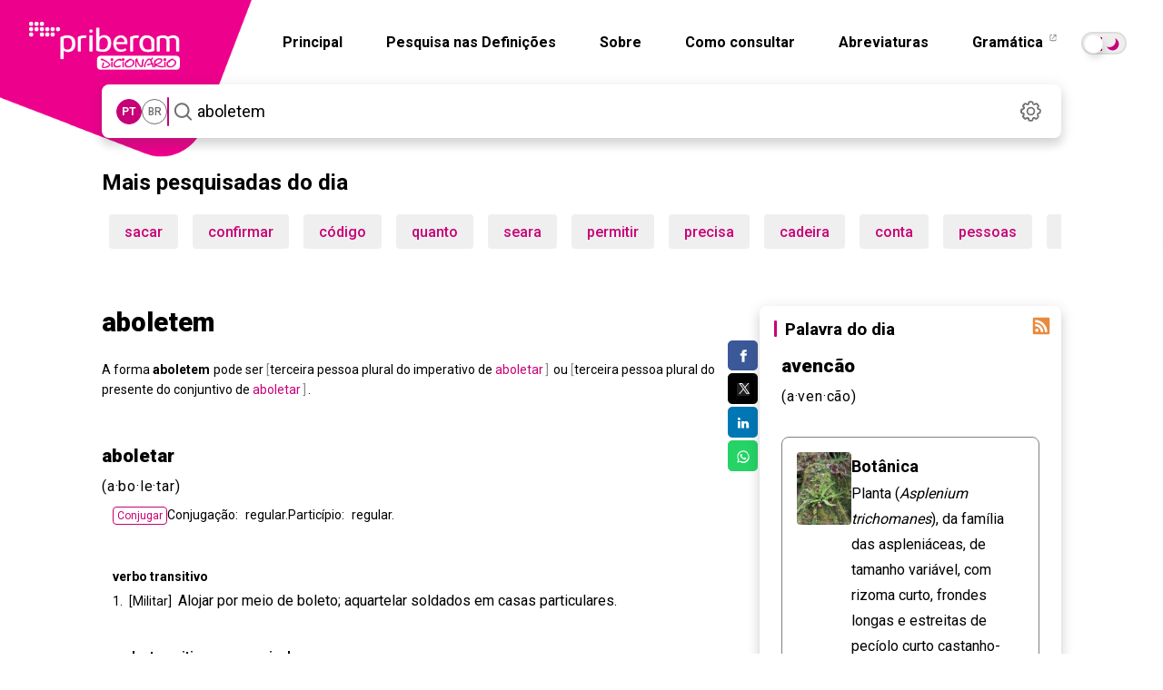

--- FILE ---
content_type: text/html; charset=utf-8
request_url: https://dicionario.priberam.org/async/Relacionadas.aspx?pal=aboletar&palID=11828
body_size: -34
content:
<div class="pb-relacionadas-results"><div class="pb-relacionadas-words-list"><a href="/aboletado">aboletado</a><a href="/aboletamento">aboletamento</a><a href="/boletar">boletar</a></div></div>